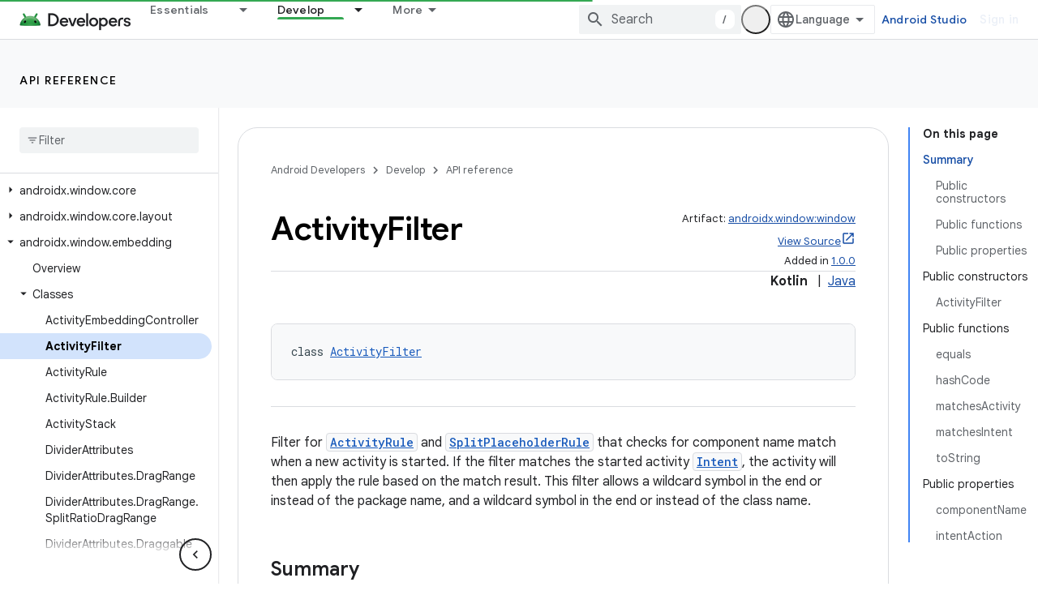

--- FILE ---
content_type: text/html; charset=UTF-8
request_url: https://feedback-pa.clients6.google.com/static/proxy.html?usegapi=1&jsh=m%3B%2F_%2Fscs%2Fabc-static%2F_%2Fjs%2Fk%3Dgapi.lb.en.2kN9-TZiXrM.O%2Fd%3D1%2Frs%3DAHpOoo_B4hu0FeWRuWHfxnZ3V0WubwN7Qw%2Fm%3D__features__
body_size: 78
content:
<!DOCTYPE html>
<html>
<head>
<title></title>
<meta http-equiv="X-UA-Compatible" content="IE=edge" />
<script type="text/javascript" nonce="AY9FCJG-u_dp4AygPH_7uQ">
  window['startup'] = function() {
    googleapis.server.init();
  };
</script>
<script type="text/javascript"
  src="https://apis.google.com/js/googleapis.proxy.js?onload=startup" async
  defer nonce="AY9FCJG-u_dp4AygPH_7uQ"></script>
</head>
<body>
</body>
</html>
